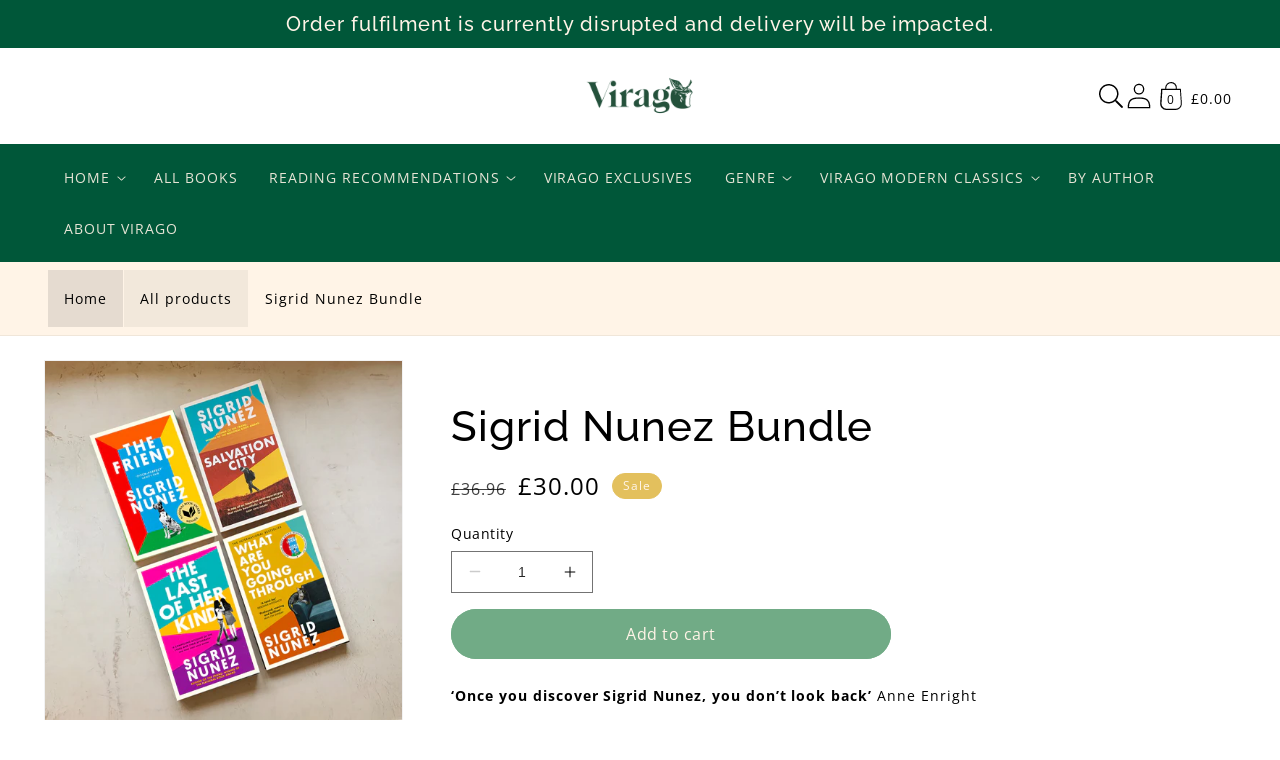

--- FILE ---
content_type: text/javascript
request_url: https://cdn.shopify.com/extensions/019c0950-dea4-75af-9148-391e056e0e98/hachette-control-69/assets/hachetteApp.js
body_size: 464
content:
window.hachetteLimits=new class{constructor(){if(this.quantity=document.querySelectorAll("quantity-input"),this.buyButtonSpan=document.querySelector('button[name="add"] span'),this.buyButtonText=this.buyButtonSpan?this.buyButtonSpan.textContent:"",this.jsonTag=document.getElementById("hachette-app-json-data"),this.jsonTag&&this.quantity)if(this.jsonObj=JSON.parse(this.jsonTag.innerHTML),this.cartItems=this.jsonObj.cartItems,"product"in this.jsonObj)this.quantity[0]&&(this.quantity[0].addEventListener("change",this.quantityChange.bind(this)),this.currentQuantity=parseInt(this.quantity[0].input.value,10)),this.selectedVariantId=this.jsonObj.selectedVariantId,this.limit=parseInt(this.jsonObj.product.variants[this.selectedVariantId].limit,10),this.variantOptions=document.querySelector("variant-radios, variant-selects"),this.variantOptions&&(this.variantOptions.addEventListener("change",this.variantOptionsChange.bind(this)),this.variantOptions.addEventListener("render_product_end",()=>{this.setQuantityState()})),this.setQuantityState();else{const t=document.querySelector("cart-items"),i={attributes:!1,childList:!0,subtree:!0};new MutationObserver(()=>{this.setCartTracking()}).observe(t,i),this.setCartTracking()}}setCartTracking(){this.quantity=document.querySelectorAll("quantity-input"),this.jsonObj.cartItems.forEach((t,i)=>{const s=t.variant_id,n=s in this.jsonObj.lineItemsLimits?this.jsonObj.lineItemsLimits[s].limit:0;n&&this.quantity[i]&&(this.quantity[i].addEventListener("change",this.quantityChangeCart.bind(this)),this.quantity[i].dataset.variantId=s,parseInt(this.quantity[i].input.value,10)>=parseInt(n,10)?this.quantity[i].querySelector('button[name="plus"]').disabled=!0:this.quantity[i].querySelector('button[name="plus"]').disabled=!1),n&&parseInt(this.quantity[i].input.value,10)>parseInt(n,10)&&(this.quantity[i].input.value=n)})}async variantOptionsChange(){this.selectedVariantId=this.variantOptions.currentVariant.id,this.limit=parseInt(this.jsonObj.product.variants[this.selectedVariantId].limit,10),await this.getCartItems(),this.setQuantityState()}quantityChange(){this.currentQuantity=parseInt(this.quantity[0].input.value,10),this.setQuantityState()}quantityChangeCart(){this.jsonObj.cartItems.forEach((t,i)=>{const s=t.variant_id,n=s in this.jsonObj.lineItemsLimits?this.jsonObj.lineItemsLimits[s].limit:0;n&&this.quantity[i]&&(parseInt(this.quantity[i].input.value,10)>=parseInt(n,10)?this.quantity[i].querySelector('button[name="plus"]').disabled=!0:this.quantity[i].querySelector('button[name="plus"]').disabled=!1),n&&parseInt(this.quantity[i].input.value,10)>parseInt(n,10)&&(this.quantity[i].input.value=n)})}async setQuantityState(t=!1){t&&await this.getCartItems();const i=this.cartItems.find(t=>t.variant_id===this.selectedVariantId),s=i?i.quantity:0;if(this.limit){document.querySelectorAll("span[data-customer-limit]").forEach(t=>t.remove());const t=document.createElement("span");t.innerHTML=window.hachetteAppStrings.limit.replace("$count",this.limit),t.setAttribute("data-customer-limit",this.limit),t.classList.add("customer-limit","light"),this.insertAfter(t,this.quantity[0])}else this.limit||document.querySelectorAll("span[data-customer-limit]").forEach(t=>t.remove());return this.limit&&this.currentQuantity+s>=this.limit||this.limit&&i&&i.quantity>=this.limit?(this.quantity&&this.quantity[0]&&(this.quantity[0].input.value=this.limit-s?this.limit-s:1,this.currentQuantity=parseInt(this.quantity[0].input.value,10),this.quantity[0].input.disabled=!0,this.quantity[0].querySelector('button[name="plus"]').disabled=!0),this.variantOptions&&this.limit&&i&&i.quantity>=this.limit&&this.variantOptions.toggleAddButton(!0,this.buyButtonText),!0):(this.variantOptions&&this.limit&&this.variantOptions.toggleAddButton(!1,this.buyButtonText),this.quantity&&this.quantity[0]&&(this.quantity[0].input.disabled=!1,this.quantity[0].querySelector('button[name="plus"]').disabled=!1),!1)}insertAfter(t,i){i.parentNode.insertBefore(t,i.nextSibling)}async getCartItems(){let t="cart.js";t=window.Shopify.routes.root?window.Shopify.routes.root+t:`/${t}`;const i=await fetch(t),s=await i.json();this.cartItems=s.items}};

--- FILE ---
content_type: text/javascript
request_url: https://store.virago.co.uk/cdn/shop/t/22/assets/global.js?v=36467634220058913471724342107
body_size: 5167
content:
!function(){"use strict";class t extends HTMLElement{constructor(){super(),this.input=this.querySelector("input"),this.changeEvent=new Event("change",{bubbles:!0}),this.buttons=this.querySelectorAll("button"),this.buttons.forEach((t=>{t.addEventListener("click",this.onButtonClick.bind(this))})),this.setButtonState()}setButtonState(){"1"===this.input.value?this.buttons[0].disabled=!0:this.buttons[0].removeAttribute("disabled"),this.input.value===this.input.max?this.buttons[1].disabled=!0:this.buttons[1].removeAttribute("disabled")}onButtonClick(t){t.preventDefault();const e=this.input.value;"plus"===t.target.name||"plus"in t.target.dataset?this.input.stepUp():this.input.stepDown(),e!==this.input.value&&this.input.dispatchEvent(this.changeEvent),this.setButtonState()}}class e extends HTMLElement{constructor(){super(),this.mainDetailsToggle=this.querySelector("details"),"iPhone"===navigator.platform&&document.documentElement.style.setProperty("--viewport-height",`${window.innerHeight}px`),this.addEventListener("keyup",this.onKeyUp.bind(this)),this.addEventListener("focusout",this.onFocusOut.bind(this)),this.bindEvents()}bindEvents(){this.querySelectorAll("summary").forEach((t=>t.addEventListener("click",this.onSummaryClick.bind(this)))),this.querySelectorAll("button").forEach((t=>t.addEventListener("click",this.onCloseButtonClick.bind(this))))}addAccessibilityAttributes(t){t.forEach((t=>{t.setAttribute("role","button"),t.setAttribute("aria-expanded",!1),t.setAttribute("aria-controls",t.nextElementSibling.id)}))}onKeyUp(t){if("ESCAPE"!==t.code.toUpperCase())return;const e=t.target.closest("details[open]");if(e)if(this.mainDetailsToggle){const t=this.mainDetailsToggle.querySelector("summary");this.closeMenuDrawer(t)}else this.closeSubmenu(e)}onSummaryClick(t){const e=t.currentTarget,s=e.parentNode,i=s.hasAttribute("open");s===this.mainDetailsToggle?i?(t.preventDefault(),this.closeMenuDrawer(e)):this.openMenuDrawer(e):(window.trapFocus.trapFocus(e.nextElementSibling,s.querySelector("button")),setTimeout((()=>{s.classList.add("menu-opening"),e.setAttribute("aria-expanded",!0)})))}openMenuDrawer(t){setTimeout((()=>{this.mainDetailsToggle.classList.add("menu-opening")})),t.setAttribute("aria-expanded",!0),window.trapFocus.trapFocus(this.mainDetailsToggle,t),document.body.classList.add(`overflow-hidden-${this.dataset.breakpoint}`)}closeMenuDrawer(t,e=!1){void 0!==t&&(this.mainDetailsToggle.classList.remove("menu-opening"),this.mainDetailsToggle.querySelectorAll("details").forEach((t=>{t.removeAttribute("open"),t.classList.remove("menu-opening")})),this.mainDetailsToggle.querySelector("summary").setAttribute("aria-expanded",!1),document.body.classList.remove(`overflow-hidden-${this.dataset.breakpoint}`),window.trapFocus.removeTrapFocus(e),this.closeAnimation(this.mainDetailsToggle))}onFocusOut(){setTimeout((()=>{this.mainDetailsToggle.hasAttribute("open")&&!this.mainDetailsToggle.contains(document.activeElement)&&this.closeMenuDrawer()}))}onCloseButtonClick(t){const e=t.currentTarget.closest("details");this.closeSubmenu(e,t)}closeSubmenu(t){t.classList.remove("menu-opening"),t.querySelector("summary").setAttribute("aria-expanded",!1),window.trapFocus.removeTrapFocus(),this.closeAnimation(t)}closeAnimation(t){let e;const s=i=>{void 0===e&&(e=i),i-e<400?window.requestAnimationFrame(s):(t.removeAttribute("open"),t.closest("details[open]")&&window.trapFocus.trapFocus(t.closest("details[open]"),t.querySelector("summary")))};window.requestAnimationFrame(s)}}class s extends HTMLElement{constructor(){super(),this.querySelector('[id^="ModalClose-"]')&&this.querySelector('[id^="ModalClose-"]').addEventListener("click",this.hide.bind(this,!1)),this.addEventListener("keyup",(t=>{"ESCAPE"===t.code.toUpperCase()&&this.hide()})),this.classList.contains("media-modal")?this.addEventListener("pointerup",(t=>{"mouse"!==t.pointerType||t.target.closest("deferred-media, product-model")||this.hide()})):this.addEventListener("click",(t=>{t.target===this&&this.hide()}))}connectedCallback(){this.moved||(this.moved=!0,document.body.appendChild(this))}show(t){this.openedBy=t;const e=this.querySelector(".template-popup");document.body.classList.add("overflow-hidden"),this.setAttribute("open",""),e&&e.loadContent(),window.trapFocus.trapFocus(this,this.querySelector('[role="dialog"]'))}hide(){document.body.classList.remove("overflow-hidden"),document.body.dispatchEvent(new CustomEvent("modalClosed")),this.removeAttribute("open"),window.trapFocus.removeTrapFocus(this.openedBy),window.helper.pauseAllMedia()}}var i=s;class o extends HTMLElement{constructor(){super(),this.querySelector('[id^="ModalClose-"]')&&this.querySelector('[id^="ModalClose-"]').addEventListener("click",this.hide.bind(this,!1)),this.addEventListener("keyup",(t=>{"ESCAPE"===t.code.toUpperCase()&&this.hide()})),this.addEventListener("click",(t=>{t.target===this&&this.hide()})),this.hasAttribute("active")&&(sessionStorage.getItem("firstVisit")?this.hide():this.setOpen())}setOpen(){document.body.classList.add("overflow-hidden"),this.setAttribute("open",""),window.trapFocus.trapFocus(this,this.querySelector('[role="dialog"]')),sessionStorage.setItem("firstVisit",!0)}show(t){this.openedBy=t,document.body.classList.add("overflow-hidden"),this.setAttribute("open",""),window.trapFocus.trapFocus(this,this.querySelector('[role="dialog"]'))}hide(){document.body.classList.remove("overflow-hidden"),document.body.dispatchEvent(new CustomEvent("modalClosed")),this.removeAttribute("open"),window.trapFocus.removeTrapFocus(this.openedBy)}}var n=o;class r extends HTMLElement{constructor(){super();const t=this.querySelector("button");t&&t.addEventListener("click",(()=>{const e=document.querySelector(this.getAttribute("data-modal"));e&&e.show(t)}))}}var a=r;class l extends HTMLElement{constructor(){super();const t=this.querySelector('[id^="Deferred-Poster-"]');t&&t.addEventListener("click",this.loadContent.bind(this))}loadContent(t=!0){if(document.querySelectorAll(".js-youtube").forEach((t=>{t.contentWindow.postMessage('{"event":"command","func":"pauseVideo","args":""}',"*")})),document.querySelectorAll(".js-vimeo").forEach((t=>{t.contentWindow.postMessage('{"method":"pause"}',"*")})),document.querySelectorAll("video").forEach((t=>t.pause())),document.querySelectorAll("product-model").forEach((t=>{t.modelViewerUI&&t.modelViewerUI.pause()})),!this.getAttribute("loaded")){const e=document.createElement("div");e.appendChild(this.querySelector("template").content.firstElementChild.cloneNode(!0)),this.setAttribute("loaded",!0);const s=this.appendChild(e.querySelector("video, model-viewer, iframe"));t&&s.focus()}}}var d=l;class u extends HTMLElement{constructor(){super(),this.slider=this.querySelector('[id^="Slider-"]'),this.sliderItems=this.querySelectorAll('[id^="Slide-"]'),this.sliderButtons=this.querySelectorAll(".slider-buttons"),this.enableSliderLooping=!1,this.currentPageElement=this.querySelector(".slider-counter--current"),this.pageTotalElement=this.querySelector(".slider-counter--total"),this.prevButton=this.querySelector('button[name="previous"]'),this.nextButton=this.querySelector('button[name="next"]'),this.slider&&this.nextButton&&(this.initPages(),new ResizeObserver((()=>this.initPages())).observe(this.slider),this.slider.addEventListener("scroll",this.update.bind(this)),this.prevButton.addEventListener("click",this.onButtonClick.bind(this)),this.nextButton.addEventListener("click",this.onButtonClick.bind(this)))}initPages(){this.sliderItemsToShow=Array.from(this.sliderItems).filter((t=>t.clientWidth>0)),this.sliderButtons.forEach((t=>{t&&this.sliderItemsToShow.length<2?t.style.display="none":t.style.display=""})),this.sliderItemsToShow.length<2||(this.sliderItemOffset=this.sliderItemsToShow[1].offsetLeft-this.sliderItemsToShow[0].offsetLeft,this.slidesPerPage=Math.floor((this.slider.clientWidth-this.sliderItemsToShow[0].offsetLeft)/this.sliderItemOffset),this.totalPages=this.sliderItemsToShow.length-this.slidesPerPage+1,this.update())}resetPages(){this.sliderItems=this.querySelectorAll('[id^="Slide-"]'),this.initPages()}update(){const t=this.currentPage;this.currentPage=Math.round(this.slider.scrollLeft/this.sliderItemOffset)+1,this.currentPageElement&&this.pageTotalElement&&(this.currentPageElement.textContent=this.currentPage,this.pageTotalElement.textContent=this.totalPages),this.currentPage!==t&&this.dispatchEvent(new CustomEvent("slideChanged",{detail:{currentPage:this.currentPage,currentElement:this.sliderItemsToShow[this.currentPage-1]}})),this.enableSliderLooping||(this.isSlideVisible(this.sliderItemsToShow[0])&&0===this.slider.scrollLeft?this.prevButton.setAttribute("disabled","disabled"):this.prevButton.removeAttribute("disabled"),this.isSlideVisible(this.sliderItemsToShow[this.sliderItemsToShow.length-1])?this.nextButton.setAttribute("disabled","disabled"):this.nextButton.removeAttribute("disabled"))}isSlideVisible(t,e=0){const s=this.slider.clientWidth+this.slider.scrollLeft-e;return t.offsetLeft+t.clientWidth<=s&&t.offsetLeft>=this.slider.scrollLeft}onButtonClick(t){t.preventDefault();const e=t.currentTarget.dataset.step||1;this.slideScrollPosition="next"===t.currentTarget.name?this.slider.scrollLeft+e*this.sliderItemOffset:this.slider.scrollLeft-e*this.sliderItemOffset,this.slider.scrollTo({left:this.slideScrollPosition})}}class c extends HTMLElement{constructor(){super(),this.quantityEl=document.querySelector("quantity-input"),this.quantityInput=this.quantityEl.querySelector("input"),this.quantityLabel=document.querySelector(".product-form__quantity .form__label"),this.addEventListener("change",this.onVariantChange),this.updateOptions(),this.updateMasterId()}onVariantChange(){this.updateOptions(),this.updateMasterId(),this.toggleAddButton(!0,"",!1),this.removeErrorMessage(),this.currentVariant?(this.updateMedia(),this.updateURL(),this.updateVariantInput(),this.renderProductInfo(),this.updateShareUrl()):(this.toggleAddButton(!0,"",!0),this.setUnavailable())}optionsWithUnits(){if(Array.isArray(this.options)){const t=this.options.some((t=>t.toLowerCase().includes("sample"))),e=this.options.some((t=>t.toLowerCase().includes("metres")));t?(this.quantityInput.setAttribute("max","1"),this.quantityInput.value=1,this.quantityInput.readOnly=!0):(this.quantityInput.setAttribute("max",""),this.quantityInput.readOnly=!1),e&&(this.quantityLabel.innerHTML="Quantity (Metres)"),this.quantityEl.setButtonState()}}updateOptions(){this.options=Array.from(this.querySelectorAll("select"),(t=>t.value))}updateMasterId(){this.currentVariant=this.getVariantData().find((t=>!t.options.map(((t,e)=>this.options[e]===t)).includes(!1))),this.optionsWithUnits()}updateMedia(){if(!this.currentVariant)return;if(!this.currentVariant.featured_media)return;let t=document.getElementById(`MediaGallery-${this.dataset.registeredSection}`);t?t.setActiveMedia(`${this.dataset.registeredSection}-${this.currentVariant.featured_media.id}`,!0):(t=document.getElementById(`MediaGallery-${this.dataset.section}`),t.setActiveMedia(`${this.dataset.section}-${this.currentVariant.featured_media.id}`,!0));const e=document.querySelector(`#ProductModal-${this.dataset.section} .product-media-modal__content-inner`);if(!e)return;const s=e.querySelector(`[data-media-id="${this.currentVariant.featured_media.id}"]`);e.prepend(s)}updateURL(){this.currentVariant&&"false"!==this.dataset.updateUrl&&window.history.replaceState({},"",`${this.dataset.url}?variant=${this.currentVariant.id}`)}updateShareUrl(){const t=document.getElementById(`Share-${this.dataset.section}`);t&&t.updateUrl&&t.updateUrl(`${window.shopUrl}${this.dataset.url}?variant=${this.currentVariant.id}`)}updateVariantInput(){document.querySelectorAll(`#product-form-${this.dataset.section}, #product-form-installment-${this.dataset.section}, [data-type="add-to-cart-form"]`).forEach((t=>{const e=t.querySelector('input[name="id"]');e.value=this.currentVariant.id,e.dispatchEvent(new Event("change",{bubbles:!0}))}))}updatePickupAvailability(){const t=document.querySelector("pickup-availability");t&&(this.currentVariant&&this.currentVariant.available?t.fetchAvailability(this.currentVariant.id):(t.removeAttribute("available"),t.innerHTML=""))}removeErrorMessage(){const t=this.closest("section");if(!t)return;const e=t.querySelector("product-form");e&&e.handleErrorMessage()}renderProductInfo(){const t=new CustomEvent("product_fetch_start");this.dispatchEvent(t),fetch(`${this.dataset.url}?variant=${this.currentVariant.id}&section_id=${this.dataset.originalSection?this.dataset.originalSection:this.dataset.section}`).then((t=>t.text())).then((t=>{const e=new CustomEvent("render_product_start",{detail:{responseText:t,variant:this.currentVariant}});this.dispatchEvent(e);const s=(new DOMParser).parseFromString(t,"text/html"),i=document.getElementById(`price-${this.dataset.section}`),o=s.getElementById(`price-${this.dataset.originalSection?this.dataset.originalSection:this.dataset.section}`);o&&i&&(i.innerHTML=o.innerHTML);const n=document.getElementById(`price-${this.dataset.section}`);n&&n.classList.remove("visibility-hidden"),this.toggleAddButton(!this.currentVariant.available,this.currentVariant.available?"":window.variantStrings.soldOut);const r=new CustomEvent("render_product_end",{detail:{responseText:t,variant:this.currentVariant}});this.dispatchEvent(r)}))}toggleAddButton(t=!0,e="",s=!0){const i=document.querySelector(`#product-form-${this.dataset.section}, [data-type="add-to-cart-form"]`);if(!i)return;const o=i.querySelector('[name="add"]'),n=i.querySelector('[name="add"] > span');o&&(t?(o.setAttribute("disabled","disabled"),e&&e.length&&(n.textContent=e)):(o.removeAttribute("disabled"),e&&e.length?n.textContent=e:n.textContent=window.variantStrings.addToCart))}setUnavailable(){const t=document.querySelector(`#product-form-${this.dataset.section}, [data-type="add-to-cart-form"]`),e=t.querySelector('[name="add"]'),s=t.querySelector('[name="add"] > span'),i=document.getElementById(`price-${this.dataset.section}`);e&&(s.textContent=window.variantStrings.unavailable,i&&i.classList.add("visibility-hidden"))}getVariantData(){return this.variantData=this.variantData||JSON.parse(this.querySelector('[type="application/json"]').textContent),this.variantData}}class h extends HTMLElement{constructor(){super(),this.mainDetailsToggle=this.querySelector("details"),this.mainDetailsToggle.addEventListener("focusout",this.onFocusOut.bind(this))}onFocusOut(){setTimeout((()=>{this.contains(document.activeElement)||this.close()}),200)}close(){this.mainDetailsToggle.removeAttribute("open"),this.mainDetailsToggle.querySelector("summary").setAttribute("aria-expanded",!1)}}var m=h;class p extends HTMLElement{constructor(){super(),this.detailsContainer=this.querySelector("details"),this.summaryToggle=this.querySelector("summary"),this.detailsContainer.addEventListener("keyup",(t=>"ESCAPE"===t.code.toUpperCase()&&this.close())),this.summaryToggle.addEventListener("click",this.onSummaryClick.bind(this)),this.querySelector('button[type="button"]').addEventListener("click",this.close.bind(this)),this.summaryToggle.setAttribute("role","button")}isOpen(){return this.detailsContainer.hasAttribute("open")}onSummaryClick(t){t.preventDefault(),t.target.closest("details").hasAttribute("open")?this.close():this.open(t)}onBodyClick(t){this.contains(t.target)&&!t.target.classList.contains("modal-overlay")||this.close(!1)}open(t){this.onBodyClickEvent=this.onBodyClickEvent||this.onBodyClick.bind(this),t.target.closest("details").setAttribute("open",!0),document.body.addEventListener("click",this.onBodyClickEvent),document.body.classList.add("overflow-hidden"),window.trapFocus.trapFocus(this.detailsContainer.querySelector('[tabindex="-1"]'),this.detailsContainer.querySelector('input:not([type="hidden"])'))}close(t=!0){window.trapFocus.removeTrapFocus(t?this.summaryToggle:null),this.detailsContainer.removeAttribute("open"),document.body.removeEventListener("click",this.onBodyClickEvent),document.body.classList.remove("overflow-hidden")}}var y=p;class g extends HTMLElement{constructor(){super();try{this.links=JSON.parse(document.getElementById(this.dataset.jsonId).innerHTML)}catch(t){this.links=null}this.page=document.querySelector("main"),this.page&&(this.pageSections=this.page.querySelectorAll(".shopify-section")),this.linkToSections()}linkToSections(){this.pageSections&&this.pageSections.length&&this.pageSections.forEach((t=>{const e=t.querySelectorAll("h2, h3");this.links&&this.links.length&&e&&e.length&&e.forEach((e=>{this.links.forEach((s=>{if(e.textContent.includes(s)){const e=t.querySelector("div");e&&(e.id=s.toLowerCase().replace(/[^a-z0-9]+/g,"-").replace(/-$/,"").replace(/^-/,""))}}))}))}))}}var b=g;window.helper={serializeForm:t=>{const e={},s=new FormData(t);for(const t of s.keys()){const i=/(?:^(properties\[))(.*?)(?:\]$)/;i.test(t)?(e.properties=e.properties||{},e.properties[i.exec(t)[2]]=s.get(t)):e[t]=s.get(t)}return JSON.stringify(e)},fetchConfig:(t="json")=>({method:"POST",headers:{"Content-Type":"application/json",Accept:`application/${t}`}}),onKeyUpEscape:t=>{if("ESCAPE"!==t.code.toUpperCase())return;const e=t.target.closest("details[open]");if(!e)return;const s=e.querySelector("summary");s&&(e.removeAttribute("open"),s.setAttribute("aria-expanded",!1),s.focus())},debounce:(t,e)=>{let s;return(...i)=>{clearTimeout(s),s=setTimeout((()=>t.apply(window,i)),e)}},pauseAllMedia:()=>{document.querySelectorAll(".js-youtube").forEach((t=>{t.contentWindow.postMessage('{"event":"command","func":"pauseVideo","args":""}',"*")})),document.querySelectorAll(".js-vimeo").forEach((t=>{t.contentWindow.postMessage('{"method":"pause"}',"*")})),document.querySelectorAll("video").forEach((t=>t.pause()))}},(()=>{document.querySelectorAll('[id^="Details-"] summary').forEach((t=>{t.setAttribute("role","button"),t.setAttribute("aria-expanded",t.parentNode.hasAttribute("open"));const e=t.nextElementSibling?t.nextElementSibling:null,s=e?e.firstElementChild:null;e&&e.id?t.setAttribute("aria-controls",e.id):s&&s.id&&t.setAttribute("aria-controls",s.id),t.addEventListener("click",(t=>{t.currentTarget.setAttribute("aria-expanded",!t.currentTarget.closest("details").hasAttribute("open"))})),t.closest("header-drawer")||t.parentElement.addEventListener("keyup",window.helper.onKeyUpEscape)})),window.trapFocus={trapFocusHandlers:{},removeTrapFocus:(t=null)=>{document.removeEventListener("focusin",window.trapFocus.trapFocusHandlers.focusin),document.removeEventListener("focusout",window.trapFocus.trapFocusHandlers.focusout),document.removeEventListener("keydown",window.trapFocus.trapFocusHandlers.keydown),t&&t.focus()},trapFocus:(t,e=t)=>{const s=(t=>Array.from(t.querySelectorAll("summary, a[href], button:enabled, [tabindex]:not([tabindex^='-']), [draggable], area, input:not([type=hidden]):enabled, select:enabled, textarea:enabled, object, iframe")))(t),i=s[0],o=s[s.length-1];window.trapFocus.removeTrapFocus(),window.trapFocus.trapFocusHandlers.focusin=e=>{e.target!==t&&e.target!==o&&e.target!==i||document.addEventListener("keydown",window.trapFocus.trapFocusHandlers.keydown)},window.trapFocus.trapFocusHandlers.focusout=function(){document.removeEventListener("keydown",window.trapFocus.trapFocusHandlers.keydown)},window.trapFocus.trapFocusHandlers.keydown=function(e){"TAB"===e.code.toUpperCase()&&(e.target!==o||e.shiftKey||(e.preventDefault(),i.focus()),e.target!==t&&e.target!==i||!e.shiftKey||(e.preventDefault(),o.focus()))},document.addEventListener("focusout",window.trapFocus.trapFocusHandlers.focusout),document.addEventListener("focusin",window.trapFocus.trapFocusHandlers.focusin),e.focus()}};try{document.querySelector(":focus-visible")}catch{!function(){const t=["ARROWUP","ARROWDOWN","ARROWLEFT","ARROWRIGHT","TAB","ENTER","SPACE","ESCAPE","HOME","END","PAGEUP","PAGEDOWN"];let e=null,s=null;window.addEventListener("keydown",(e=>{t.includes(e.code.toUpperCase())&&(s=!1)})),window.addEventListener("mousedown",(()=>{s=!0})),window.addEventListener("focus",(()=>{e&&e.classList.remove("focused"),s||(e=document.activeElement,e.classList.add("focused"))}),!0)}()}})(),customElements.get("quantity-input")||customElements.define("quantity-input",t),customElements.get("menu-drawer")||customElements.define("menu-drawer",e),customElements.get("header-drawer")||customElements.define("header-drawer",class extends e{openMenuDrawer(t){this.header=this.header||document.getElementById("shopify-section-header"),this.headerBottom=this.headerBottom||document.getElementById("header-bottom"),this.borderOffset=2,this.headerBottom&&this.headerBottom.getBoundingClientRect().bottom>0?document.documentElement.style.setProperty("--header-bottom-position",`${parseInt(this.header.getBoundingClientRect().bottom-this.headerBottom.getBoundingClientRect().height-this.borderOffset,10)}px`):document.documentElement.style.setProperty("--header-bottom-position",`${parseInt(this.header.getBoundingClientRect().bottom-this.borderOffset,10)}px`),setTimeout((()=>{this.mainDetailsToggle.classList.add("menu-opening")})),t.setAttribute("aria-expanded",!0),window.trapFocus.trapFocus(this.mainDetailsToggle,t),document.body.classList.add(`overflow-hidden-${this.dataset.breakpoint}`)}}),customElements.get("collection-drawer")||customElements.define("collection-drawer",class extends e{onSummaryClick(t){const e=t.currentTarget,s=e.parentNode;window.trapFocus.trapFocus(e.nextElementSibling,s.querySelector("button")),setTimeout((()=>{if(s.classList.add("menu-opening"),e.setAttribute("aria-expanded",!0),!s.classList.contains("collection-explorer")){const t=s.querySelectorAll(".submenu")[0].offsetHeight;this.firstElementChild.style.height=`${t}px`,this.scrollIntoView({behavior:"smooth",block:"start"})}}))}closeSubmenu(t,e){const s=e.target;if(s&&s.classList.contains("first-submenu"))this.firstElementChild.style.removeProperty("height");else if(s){const t=s.parentElement.parentElement.closest(".submenu").offsetHeight;this.firstElementChild.style.height=`${t}px`}t.classList.remove("menu-opening"),window.trapFocus.removeTrapFocus(),this.closeAnimation(t),this.scrollIntoView({behavior:"smooth",block:"start"})}}),customElements.get("modal-dialog")||customElements.define("modal-dialog",n),customElements.get("product-modal-dialog")||customElements.define("product-modal-dialog",i),customElements.get("modal-opener")||customElements.define("modal-opener",a),customElements.get("deferred-media")||customElements.define("deferred-media",d),customElements.get("slider-component")||customElements.define("slider-component",u),customElements.get("slideshow-component")||customElements.define("slideshow-component",class extends u{constructor(){super(),this.sliderControlWrapper=this.querySelector(".slider-buttons"),this.enableSliderLooping=!0,this.sliderControlWrapper&&(this.sliderFirstItemNode=this.slider.querySelector(".slideshow__slide"),this.sliderItemsToShow.length>0&&(this.currentPage=1),this.sliderControlLinksArray=Array.from(this.sliderControlWrapper.querySelectorAll(".slider-counter__link")),this.sliderControlLinksArray.forEach((t=>t.addEventListener("click",this.linkToSlide.bind(this)))),this.slider.addEventListener("scroll",this.setSlideVisibility.bind(this)),this.setSlideVisibility(),"true"===this.slider.getAttribute("data-autoplay")&&this.setAutoPlay())}setAutoPlay(){this.sliderAutoplayButton=this.querySelector(".slideshow__autoplay"),this.autoplaySpeed=1e3*this.slider.dataset.speed,this.sliderAutoplayButton.addEventListener("click",this.autoPlayToggle.bind(this)),this.addEventListener("mouseover",this.focusInHandling.bind(this)),this.addEventListener("mouseleave",this.focusOutHandling.bind(this)),this.addEventListener("focusin",this.focusInHandling.bind(this)),this.addEventListener("focusout",this.focusOutHandling.bind(this)),this.play(),this.autoplayButtonIsSetToPlay=!0}onButtonClick(t){super.onButtonClick(t);const e=1===this.currentPage,s=this.currentPage===this.sliderItemsToShow.length;(e||s)&&(e&&"previous"===t.currentTarget.name?this.slideScrollPosition=this.slider.scrollLeft+this.sliderFirstItemNode.clientWidth*this.sliderItemsToShow.length:s&&"next"===t.currentTarget.name&&(this.slideScrollPosition=0),this.slider.scrollTo({left:this.slideScrollPosition}))}update(){super.update(),this.sliderControlButtons=this.querySelectorAll(".slider-counter__link"),this.prevButton.removeAttribute("disabled"),this.sliderControlButtons.length&&(this.sliderControlButtons.forEach((t=>{t.classList.remove("slider-counter__link--active"),t.removeAttribute("aria-current")})),this.sliderControlButtons[this.currentPage-1].classList.add("slider-counter__link--active"),this.sliderControlButtons[this.currentPage-1].setAttribute("aria-current",!0),this.prevButton.removeAttribute("disabled"))}autoPlayToggle(){this.togglePlayButtonState(this.autoplayButtonIsSetToPlay),this.autoplayButtonIsSetToPlay?this.pause():this.play(),this.autoplayButtonIsSetToPlay=!this.autoplayButtonIsSetToPlay}focusOutHandling(t){const e=t.target===this.sliderAutoplayButton||this.sliderAutoplayButton.contains(t.target);this.autoplayButtonIsSetToPlay&&!e&&this.play()}focusInHandling(t){(t.target===this.sliderAutoplayButton||this.sliderAutoplayButton.contains(t.target))&&this.autoplayButtonIsSetToPlay?this.play():this.autoplayButtonIsSetToPlay&&this.pause()}play(){this.slider.setAttribute("aria-live","off"),clearInterval(this.autoplay),this.autoplay=setInterval(this.autoRotateSlides.bind(this),this.autoplaySpeed)}pause(){this.slider.setAttribute("aria-live","polite"),clearInterval(this.autoplay)}togglePlayButtonState(t){t?(this.sliderAutoplayButton.classList.add("slideshow__autoplay--paused"),this.sliderAutoplayButton.setAttribute("aria-label",window.accessibilityStrings.playSlideshow)):(this.sliderAutoplayButton.classList.remove("slideshow__autoplay--paused"),this.sliderAutoplayButton.setAttribute("aria-label",window.accessibilityStrings.pauseSlideshow))}autoRotateSlides(){const t=this.currentPage===this.sliderItems.length?0:this.slider.scrollLeft+this.slider.querySelector(".slideshow__slide").clientWidth;this.slider.scrollTo({left:t})}setSlideVisibility(){this.sliderItemsToShow.forEach(((t,e)=>{const s=t.querySelector("a");e===this.currentPage-1?(s&&s.removeAttribute("tabindex"),t.setAttribute("aria-hidden","false"),t.removeAttribute("tabindex")):(s&&s.setAttribute("tabindex","-1"),t.setAttribute("aria-hidden","true"),t.setAttribute("tabindex","-1"))}))}linkToSlide(t){t.preventDefault();const e=this.slider.scrollLeft+this.sliderFirstItemNode.clientWidth*(this.sliderControlLinksArray.indexOf(t.currentTarget)+1-this.currentPage);this.slider.scrollTo({left:e})}}),customElements.get("variant-selects")||customElements.define("variant-selects",c),customElements.get("variant-radios")||customElements.define("variant-radios",class extends c{updateOptions(){const t=Array.from(this.querySelectorAll("fieldset"));this.options=t.map((t=>Array.from(t.querySelectorAll("input")).find((t=>t.checked)).value))}}),customElements.get("share-button")||customElements.define("share-button",class extends m{constructor(){super(),this.elements={shareSummary:this.querySelector("summary"),closeButton:this.querySelector(".share-button__close"),successMessage:this.querySelector('[id^="ShareMessage"]'),urlInput:this.querySelector("input")},this.urlToShare=this.elements.urlInput?this.elements.urlInput.value:document.location.href,this.mainDetailsToggle.addEventListener("toggle",this.toggleDetails.bind(this)),this.mainDetailsToggle.querySelector(".share-button__copy").addEventListener("click",this.copyToClipboard.bind(this)),this.mainDetailsToggle.querySelector(".share-button__close").addEventListener("click",this.close.bind(this))}toggleDetails(){this.mainDetailsToggle.open||(this.elements.successMessage.classList.add("hidden"),this.elements.successMessage.textContent="",this.elements.closeButton.classList.add("hidden"),this.elements.shareSummary.focus())}copyToClipboard(){navigator.clipboard.writeText(this.elements.urlInput.value).then((()=>{this.elements.successMessage.classList.remove("hidden"),this.elements.successMessage.textContent=window.accessibilityStrings.shareSuccess,this.elements.closeButton.classList.remove("hidden"),this.elements.closeButton.focus()}))}updateUrl(t){this.urlToShare=t,this.elements.urlInput.value=t}}),customElements.get("details-disclosure")||customElements.define("details-disclosure",m),customElements.get("details-modal")||customElements.define("details-modal",y),customElements.get("anchor-link-navigation")||customElements.define("anchor-link-navigation",b)}();